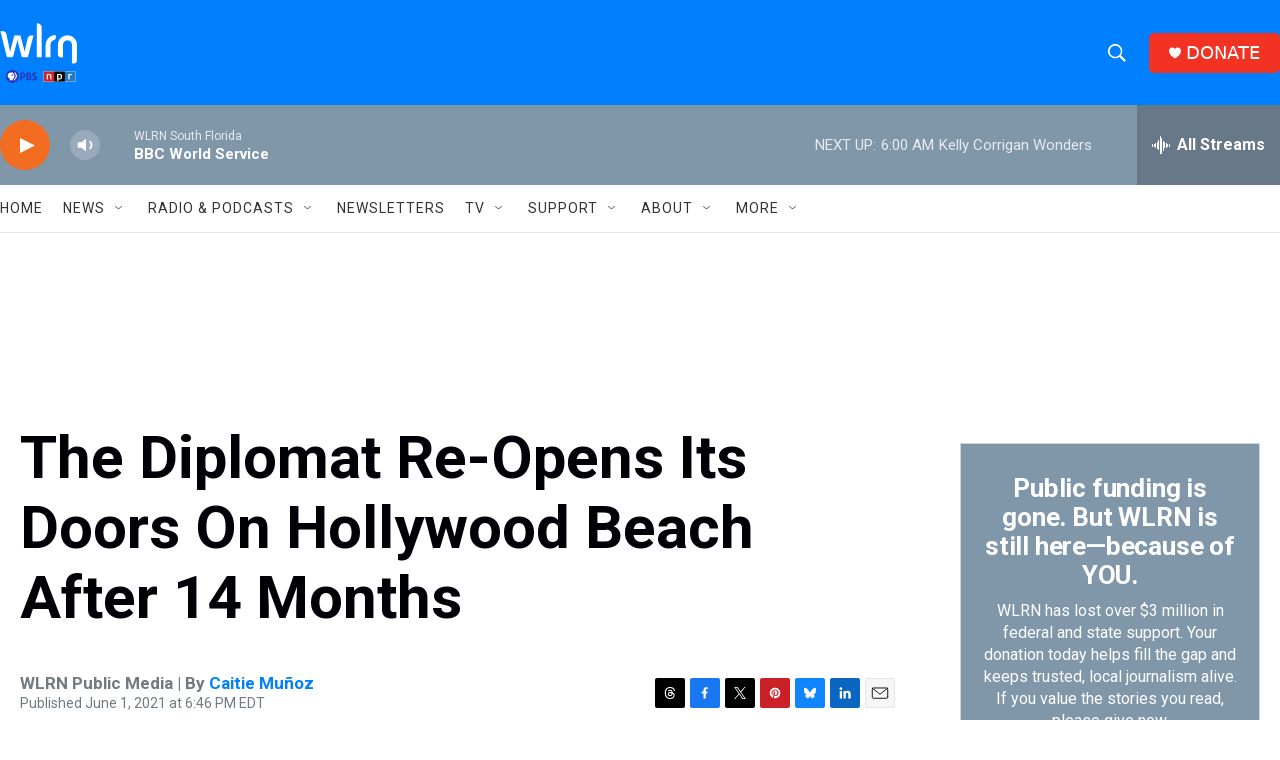

--- FILE ---
content_type: text/html; charset=utf-8
request_url: https://www.google.com/recaptcha/api2/aframe
body_size: 265
content:
<!DOCTYPE HTML><html><head><meta http-equiv="content-type" content="text/html; charset=UTF-8"></head><body><script nonce="NqBlEZuvtJLbH0FlruS-mg">/** Anti-fraud and anti-abuse applications only. See google.com/recaptcha */ try{var clients={'sodar':'https://pagead2.googlesyndication.com/pagead/sodar?'};window.addEventListener("message",function(a){try{if(a.source===window.parent){var b=JSON.parse(a.data);var c=clients[b['id']];if(c){var d=document.createElement('img');d.src=c+b['params']+'&rc='+(localStorage.getItem("rc::a")?sessionStorage.getItem("rc::b"):"");window.document.body.appendChild(d);sessionStorage.setItem("rc::e",parseInt(sessionStorage.getItem("rc::e")||0)+1);localStorage.setItem("rc::h",'1765102347655');}}}catch(b){}});window.parent.postMessage("_grecaptcha_ready", "*");}catch(b){}</script></body></html>